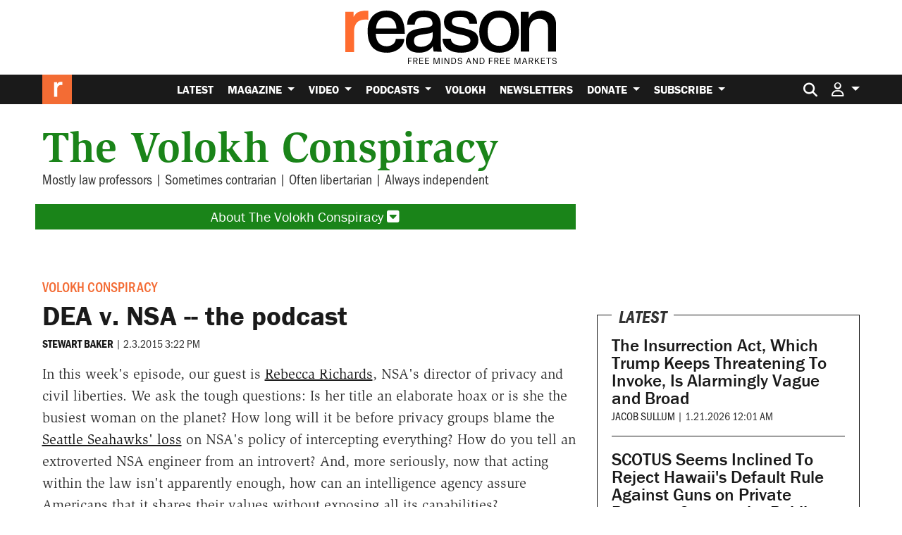

--- FILE ---
content_type: text/html; charset=utf-8
request_url: https://www.google.com/recaptcha/api2/anchor?ar=1&k=6LeMnkUaAAAAALL8T1-XAyB7vxpOeTExu6KwR48-&co=aHR0cHM6Ly9yZWFzb24uY29tOjQ0Mw..&hl=en&v=PoyoqOPhxBO7pBk68S4YbpHZ&size=invisible&anchor-ms=20000&execute-ms=30000&cb=c0e7nijpz9u8
body_size: 48704
content:
<!DOCTYPE HTML><html dir="ltr" lang="en"><head><meta http-equiv="Content-Type" content="text/html; charset=UTF-8">
<meta http-equiv="X-UA-Compatible" content="IE=edge">
<title>reCAPTCHA</title>
<style type="text/css">
/* cyrillic-ext */
@font-face {
  font-family: 'Roboto';
  font-style: normal;
  font-weight: 400;
  font-stretch: 100%;
  src: url(//fonts.gstatic.com/s/roboto/v48/KFO7CnqEu92Fr1ME7kSn66aGLdTylUAMa3GUBHMdazTgWw.woff2) format('woff2');
  unicode-range: U+0460-052F, U+1C80-1C8A, U+20B4, U+2DE0-2DFF, U+A640-A69F, U+FE2E-FE2F;
}
/* cyrillic */
@font-face {
  font-family: 'Roboto';
  font-style: normal;
  font-weight: 400;
  font-stretch: 100%;
  src: url(//fonts.gstatic.com/s/roboto/v48/KFO7CnqEu92Fr1ME7kSn66aGLdTylUAMa3iUBHMdazTgWw.woff2) format('woff2');
  unicode-range: U+0301, U+0400-045F, U+0490-0491, U+04B0-04B1, U+2116;
}
/* greek-ext */
@font-face {
  font-family: 'Roboto';
  font-style: normal;
  font-weight: 400;
  font-stretch: 100%;
  src: url(//fonts.gstatic.com/s/roboto/v48/KFO7CnqEu92Fr1ME7kSn66aGLdTylUAMa3CUBHMdazTgWw.woff2) format('woff2');
  unicode-range: U+1F00-1FFF;
}
/* greek */
@font-face {
  font-family: 'Roboto';
  font-style: normal;
  font-weight: 400;
  font-stretch: 100%;
  src: url(//fonts.gstatic.com/s/roboto/v48/KFO7CnqEu92Fr1ME7kSn66aGLdTylUAMa3-UBHMdazTgWw.woff2) format('woff2');
  unicode-range: U+0370-0377, U+037A-037F, U+0384-038A, U+038C, U+038E-03A1, U+03A3-03FF;
}
/* math */
@font-face {
  font-family: 'Roboto';
  font-style: normal;
  font-weight: 400;
  font-stretch: 100%;
  src: url(//fonts.gstatic.com/s/roboto/v48/KFO7CnqEu92Fr1ME7kSn66aGLdTylUAMawCUBHMdazTgWw.woff2) format('woff2');
  unicode-range: U+0302-0303, U+0305, U+0307-0308, U+0310, U+0312, U+0315, U+031A, U+0326-0327, U+032C, U+032F-0330, U+0332-0333, U+0338, U+033A, U+0346, U+034D, U+0391-03A1, U+03A3-03A9, U+03B1-03C9, U+03D1, U+03D5-03D6, U+03F0-03F1, U+03F4-03F5, U+2016-2017, U+2034-2038, U+203C, U+2040, U+2043, U+2047, U+2050, U+2057, U+205F, U+2070-2071, U+2074-208E, U+2090-209C, U+20D0-20DC, U+20E1, U+20E5-20EF, U+2100-2112, U+2114-2115, U+2117-2121, U+2123-214F, U+2190, U+2192, U+2194-21AE, U+21B0-21E5, U+21F1-21F2, U+21F4-2211, U+2213-2214, U+2216-22FF, U+2308-230B, U+2310, U+2319, U+231C-2321, U+2336-237A, U+237C, U+2395, U+239B-23B7, U+23D0, U+23DC-23E1, U+2474-2475, U+25AF, U+25B3, U+25B7, U+25BD, U+25C1, U+25CA, U+25CC, U+25FB, U+266D-266F, U+27C0-27FF, U+2900-2AFF, U+2B0E-2B11, U+2B30-2B4C, U+2BFE, U+3030, U+FF5B, U+FF5D, U+1D400-1D7FF, U+1EE00-1EEFF;
}
/* symbols */
@font-face {
  font-family: 'Roboto';
  font-style: normal;
  font-weight: 400;
  font-stretch: 100%;
  src: url(//fonts.gstatic.com/s/roboto/v48/KFO7CnqEu92Fr1ME7kSn66aGLdTylUAMaxKUBHMdazTgWw.woff2) format('woff2');
  unicode-range: U+0001-000C, U+000E-001F, U+007F-009F, U+20DD-20E0, U+20E2-20E4, U+2150-218F, U+2190, U+2192, U+2194-2199, U+21AF, U+21E6-21F0, U+21F3, U+2218-2219, U+2299, U+22C4-22C6, U+2300-243F, U+2440-244A, U+2460-24FF, U+25A0-27BF, U+2800-28FF, U+2921-2922, U+2981, U+29BF, U+29EB, U+2B00-2BFF, U+4DC0-4DFF, U+FFF9-FFFB, U+10140-1018E, U+10190-1019C, U+101A0, U+101D0-101FD, U+102E0-102FB, U+10E60-10E7E, U+1D2C0-1D2D3, U+1D2E0-1D37F, U+1F000-1F0FF, U+1F100-1F1AD, U+1F1E6-1F1FF, U+1F30D-1F30F, U+1F315, U+1F31C, U+1F31E, U+1F320-1F32C, U+1F336, U+1F378, U+1F37D, U+1F382, U+1F393-1F39F, U+1F3A7-1F3A8, U+1F3AC-1F3AF, U+1F3C2, U+1F3C4-1F3C6, U+1F3CA-1F3CE, U+1F3D4-1F3E0, U+1F3ED, U+1F3F1-1F3F3, U+1F3F5-1F3F7, U+1F408, U+1F415, U+1F41F, U+1F426, U+1F43F, U+1F441-1F442, U+1F444, U+1F446-1F449, U+1F44C-1F44E, U+1F453, U+1F46A, U+1F47D, U+1F4A3, U+1F4B0, U+1F4B3, U+1F4B9, U+1F4BB, U+1F4BF, U+1F4C8-1F4CB, U+1F4D6, U+1F4DA, U+1F4DF, U+1F4E3-1F4E6, U+1F4EA-1F4ED, U+1F4F7, U+1F4F9-1F4FB, U+1F4FD-1F4FE, U+1F503, U+1F507-1F50B, U+1F50D, U+1F512-1F513, U+1F53E-1F54A, U+1F54F-1F5FA, U+1F610, U+1F650-1F67F, U+1F687, U+1F68D, U+1F691, U+1F694, U+1F698, U+1F6AD, U+1F6B2, U+1F6B9-1F6BA, U+1F6BC, U+1F6C6-1F6CF, U+1F6D3-1F6D7, U+1F6E0-1F6EA, U+1F6F0-1F6F3, U+1F6F7-1F6FC, U+1F700-1F7FF, U+1F800-1F80B, U+1F810-1F847, U+1F850-1F859, U+1F860-1F887, U+1F890-1F8AD, U+1F8B0-1F8BB, U+1F8C0-1F8C1, U+1F900-1F90B, U+1F93B, U+1F946, U+1F984, U+1F996, U+1F9E9, U+1FA00-1FA6F, U+1FA70-1FA7C, U+1FA80-1FA89, U+1FA8F-1FAC6, U+1FACE-1FADC, U+1FADF-1FAE9, U+1FAF0-1FAF8, U+1FB00-1FBFF;
}
/* vietnamese */
@font-face {
  font-family: 'Roboto';
  font-style: normal;
  font-weight: 400;
  font-stretch: 100%;
  src: url(//fonts.gstatic.com/s/roboto/v48/KFO7CnqEu92Fr1ME7kSn66aGLdTylUAMa3OUBHMdazTgWw.woff2) format('woff2');
  unicode-range: U+0102-0103, U+0110-0111, U+0128-0129, U+0168-0169, U+01A0-01A1, U+01AF-01B0, U+0300-0301, U+0303-0304, U+0308-0309, U+0323, U+0329, U+1EA0-1EF9, U+20AB;
}
/* latin-ext */
@font-face {
  font-family: 'Roboto';
  font-style: normal;
  font-weight: 400;
  font-stretch: 100%;
  src: url(//fonts.gstatic.com/s/roboto/v48/KFO7CnqEu92Fr1ME7kSn66aGLdTylUAMa3KUBHMdazTgWw.woff2) format('woff2');
  unicode-range: U+0100-02BA, U+02BD-02C5, U+02C7-02CC, U+02CE-02D7, U+02DD-02FF, U+0304, U+0308, U+0329, U+1D00-1DBF, U+1E00-1E9F, U+1EF2-1EFF, U+2020, U+20A0-20AB, U+20AD-20C0, U+2113, U+2C60-2C7F, U+A720-A7FF;
}
/* latin */
@font-face {
  font-family: 'Roboto';
  font-style: normal;
  font-weight: 400;
  font-stretch: 100%;
  src: url(//fonts.gstatic.com/s/roboto/v48/KFO7CnqEu92Fr1ME7kSn66aGLdTylUAMa3yUBHMdazQ.woff2) format('woff2');
  unicode-range: U+0000-00FF, U+0131, U+0152-0153, U+02BB-02BC, U+02C6, U+02DA, U+02DC, U+0304, U+0308, U+0329, U+2000-206F, U+20AC, U+2122, U+2191, U+2193, U+2212, U+2215, U+FEFF, U+FFFD;
}
/* cyrillic-ext */
@font-face {
  font-family: 'Roboto';
  font-style: normal;
  font-weight: 500;
  font-stretch: 100%;
  src: url(//fonts.gstatic.com/s/roboto/v48/KFO7CnqEu92Fr1ME7kSn66aGLdTylUAMa3GUBHMdazTgWw.woff2) format('woff2');
  unicode-range: U+0460-052F, U+1C80-1C8A, U+20B4, U+2DE0-2DFF, U+A640-A69F, U+FE2E-FE2F;
}
/* cyrillic */
@font-face {
  font-family: 'Roboto';
  font-style: normal;
  font-weight: 500;
  font-stretch: 100%;
  src: url(//fonts.gstatic.com/s/roboto/v48/KFO7CnqEu92Fr1ME7kSn66aGLdTylUAMa3iUBHMdazTgWw.woff2) format('woff2');
  unicode-range: U+0301, U+0400-045F, U+0490-0491, U+04B0-04B1, U+2116;
}
/* greek-ext */
@font-face {
  font-family: 'Roboto';
  font-style: normal;
  font-weight: 500;
  font-stretch: 100%;
  src: url(//fonts.gstatic.com/s/roboto/v48/KFO7CnqEu92Fr1ME7kSn66aGLdTylUAMa3CUBHMdazTgWw.woff2) format('woff2');
  unicode-range: U+1F00-1FFF;
}
/* greek */
@font-face {
  font-family: 'Roboto';
  font-style: normal;
  font-weight: 500;
  font-stretch: 100%;
  src: url(//fonts.gstatic.com/s/roboto/v48/KFO7CnqEu92Fr1ME7kSn66aGLdTylUAMa3-UBHMdazTgWw.woff2) format('woff2');
  unicode-range: U+0370-0377, U+037A-037F, U+0384-038A, U+038C, U+038E-03A1, U+03A3-03FF;
}
/* math */
@font-face {
  font-family: 'Roboto';
  font-style: normal;
  font-weight: 500;
  font-stretch: 100%;
  src: url(//fonts.gstatic.com/s/roboto/v48/KFO7CnqEu92Fr1ME7kSn66aGLdTylUAMawCUBHMdazTgWw.woff2) format('woff2');
  unicode-range: U+0302-0303, U+0305, U+0307-0308, U+0310, U+0312, U+0315, U+031A, U+0326-0327, U+032C, U+032F-0330, U+0332-0333, U+0338, U+033A, U+0346, U+034D, U+0391-03A1, U+03A3-03A9, U+03B1-03C9, U+03D1, U+03D5-03D6, U+03F0-03F1, U+03F4-03F5, U+2016-2017, U+2034-2038, U+203C, U+2040, U+2043, U+2047, U+2050, U+2057, U+205F, U+2070-2071, U+2074-208E, U+2090-209C, U+20D0-20DC, U+20E1, U+20E5-20EF, U+2100-2112, U+2114-2115, U+2117-2121, U+2123-214F, U+2190, U+2192, U+2194-21AE, U+21B0-21E5, U+21F1-21F2, U+21F4-2211, U+2213-2214, U+2216-22FF, U+2308-230B, U+2310, U+2319, U+231C-2321, U+2336-237A, U+237C, U+2395, U+239B-23B7, U+23D0, U+23DC-23E1, U+2474-2475, U+25AF, U+25B3, U+25B7, U+25BD, U+25C1, U+25CA, U+25CC, U+25FB, U+266D-266F, U+27C0-27FF, U+2900-2AFF, U+2B0E-2B11, U+2B30-2B4C, U+2BFE, U+3030, U+FF5B, U+FF5D, U+1D400-1D7FF, U+1EE00-1EEFF;
}
/* symbols */
@font-face {
  font-family: 'Roboto';
  font-style: normal;
  font-weight: 500;
  font-stretch: 100%;
  src: url(//fonts.gstatic.com/s/roboto/v48/KFO7CnqEu92Fr1ME7kSn66aGLdTylUAMaxKUBHMdazTgWw.woff2) format('woff2');
  unicode-range: U+0001-000C, U+000E-001F, U+007F-009F, U+20DD-20E0, U+20E2-20E4, U+2150-218F, U+2190, U+2192, U+2194-2199, U+21AF, U+21E6-21F0, U+21F3, U+2218-2219, U+2299, U+22C4-22C6, U+2300-243F, U+2440-244A, U+2460-24FF, U+25A0-27BF, U+2800-28FF, U+2921-2922, U+2981, U+29BF, U+29EB, U+2B00-2BFF, U+4DC0-4DFF, U+FFF9-FFFB, U+10140-1018E, U+10190-1019C, U+101A0, U+101D0-101FD, U+102E0-102FB, U+10E60-10E7E, U+1D2C0-1D2D3, U+1D2E0-1D37F, U+1F000-1F0FF, U+1F100-1F1AD, U+1F1E6-1F1FF, U+1F30D-1F30F, U+1F315, U+1F31C, U+1F31E, U+1F320-1F32C, U+1F336, U+1F378, U+1F37D, U+1F382, U+1F393-1F39F, U+1F3A7-1F3A8, U+1F3AC-1F3AF, U+1F3C2, U+1F3C4-1F3C6, U+1F3CA-1F3CE, U+1F3D4-1F3E0, U+1F3ED, U+1F3F1-1F3F3, U+1F3F5-1F3F7, U+1F408, U+1F415, U+1F41F, U+1F426, U+1F43F, U+1F441-1F442, U+1F444, U+1F446-1F449, U+1F44C-1F44E, U+1F453, U+1F46A, U+1F47D, U+1F4A3, U+1F4B0, U+1F4B3, U+1F4B9, U+1F4BB, U+1F4BF, U+1F4C8-1F4CB, U+1F4D6, U+1F4DA, U+1F4DF, U+1F4E3-1F4E6, U+1F4EA-1F4ED, U+1F4F7, U+1F4F9-1F4FB, U+1F4FD-1F4FE, U+1F503, U+1F507-1F50B, U+1F50D, U+1F512-1F513, U+1F53E-1F54A, U+1F54F-1F5FA, U+1F610, U+1F650-1F67F, U+1F687, U+1F68D, U+1F691, U+1F694, U+1F698, U+1F6AD, U+1F6B2, U+1F6B9-1F6BA, U+1F6BC, U+1F6C6-1F6CF, U+1F6D3-1F6D7, U+1F6E0-1F6EA, U+1F6F0-1F6F3, U+1F6F7-1F6FC, U+1F700-1F7FF, U+1F800-1F80B, U+1F810-1F847, U+1F850-1F859, U+1F860-1F887, U+1F890-1F8AD, U+1F8B0-1F8BB, U+1F8C0-1F8C1, U+1F900-1F90B, U+1F93B, U+1F946, U+1F984, U+1F996, U+1F9E9, U+1FA00-1FA6F, U+1FA70-1FA7C, U+1FA80-1FA89, U+1FA8F-1FAC6, U+1FACE-1FADC, U+1FADF-1FAE9, U+1FAF0-1FAF8, U+1FB00-1FBFF;
}
/* vietnamese */
@font-face {
  font-family: 'Roboto';
  font-style: normal;
  font-weight: 500;
  font-stretch: 100%;
  src: url(//fonts.gstatic.com/s/roboto/v48/KFO7CnqEu92Fr1ME7kSn66aGLdTylUAMa3OUBHMdazTgWw.woff2) format('woff2');
  unicode-range: U+0102-0103, U+0110-0111, U+0128-0129, U+0168-0169, U+01A0-01A1, U+01AF-01B0, U+0300-0301, U+0303-0304, U+0308-0309, U+0323, U+0329, U+1EA0-1EF9, U+20AB;
}
/* latin-ext */
@font-face {
  font-family: 'Roboto';
  font-style: normal;
  font-weight: 500;
  font-stretch: 100%;
  src: url(//fonts.gstatic.com/s/roboto/v48/KFO7CnqEu92Fr1ME7kSn66aGLdTylUAMa3KUBHMdazTgWw.woff2) format('woff2');
  unicode-range: U+0100-02BA, U+02BD-02C5, U+02C7-02CC, U+02CE-02D7, U+02DD-02FF, U+0304, U+0308, U+0329, U+1D00-1DBF, U+1E00-1E9F, U+1EF2-1EFF, U+2020, U+20A0-20AB, U+20AD-20C0, U+2113, U+2C60-2C7F, U+A720-A7FF;
}
/* latin */
@font-face {
  font-family: 'Roboto';
  font-style: normal;
  font-weight: 500;
  font-stretch: 100%;
  src: url(//fonts.gstatic.com/s/roboto/v48/KFO7CnqEu92Fr1ME7kSn66aGLdTylUAMa3yUBHMdazQ.woff2) format('woff2');
  unicode-range: U+0000-00FF, U+0131, U+0152-0153, U+02BB-02BC, U+02C6, U+02DA, U+02DC, U+0304, U+0308, U+0329, U+2000-206F, U+20AC, U+2122, U+2191, U+2193, U+2212, U+2215, U+FEFF, U+FFFD;
}
/* cyrillic-ext */
@font-face {
  font-family: 'Roboto';
  font-style: normal;
  font-weight: 900;
  font-stretch: 100%;
  src: url(//fonts.gstatic.com/s/roboto/v48/KFO7CnqEu92Fr1ME7kSn66aGLdTylUAMa3GUBHMdazTgWw.woff2) format('woff2');
  unicode-range: U+0460-052F, U+1C80-1C8A, U+20B4, U+2DE0-2DFF, U+A640-A69F, U+FE2E-FE2F;
}
/* cyrillic */
@font-face {
  font-family: 'Roboto';
  font-style: normal;
  font-weight: 900;
  font-stretch: 100%;
  src: url(//fonts.gstatic.com/s/roboto/v48/KFO7CnqEu92Fr1ME7kSn66aGLdTylUAMa3iUBHMdazTgWw.woff2) format('woff2');
  unicode-range: U+0301, U+0400-045F, U+0490-0491, U+04B0-04B1, U+2116;
}
/* greek-ext */
@font-face {
  font-family: 'Roboto';
  font-style: normal;
  font-weight: 900;
  font-stretch: 100%;
  src: url(//fonts.gstatic.com/s/roboto/v48/KFO7CnqEu92Fr1ME7kSn66aGLdTylUAMa3CUBHMdazTgWw.woff2) format('woff2');
  unicode-range: U+1F00-1FFF;
}
/* greek */
@font-face {
  font-family: 'Roboto';
  font-style: normal;
  font-weight: 900;
  font-stretch: 100%;
  src: url(//fonts.gstatic.com/s/roboto/v48/KFO7CnqEu92Fr1ME7kSn66aGLdTylUAMa3-UBHMdazTgWw.woff2) format('woff2');
  unicode-range: U+0370-0377, U+037A-037F, U+0384-038A, U+038C, U+038E-03A1, U+03A3-03FF;
}
/* math */
@font-face {
  font-family: 'Roboto';
  font-style: normal;
  font-weight: 900;
  font-stretch: 100%;
  src: url(//fonts.gstatic.com/s/roboto/v48/KFO7CnqEu92Fr1ME7kSn66aGLdTylUAMawCUBHMdazTgWw.woff2) format('woff2');
  unicode-range: U+0302-0303, U+0305, U+0307-0308, U+0310, U+0312, U+0315, U+031A, U+0326-0327, U+032C, U+032F-0330, U+0332-0333, U+0338, U+033A, U+0346, U+034D, U+0391-03A1, U+03A3-03A9, U+03B1-03C9, U+03D1, U+03D5-03D6, U+03F0-03F1, U+03F4-03F5, U+2016-2017, U+2034-2038, U+203C, U+2040, U+2043, U+2047, U+2050, U+2057, U+205F, U+2070-2071, U+2074-208E, U+2090-209C, U+20D0-20DC, U+20E1, U+20E5-20EF, U+2100-2112, U+2114-2115, U+2117-2121, U+2123-214F, U+2190, U+2192, U+2194-21AE, U+21B0-21E5, U+21F1-21F2, U+21F4-2211, U+2213-2214, U+2216-22FF, U+2308-230B, U+2310, U+2319, U+231C-2321, U+2336-237A, U+237C, U+2395, U+239B-23B7, U+23D0, U+23DC-23E1, U+2474-2475, U+25AF, U+25B3, U+25B7, U+25BD, U+25C1, U+25CA, U+25CC, U+25FB, U+266D-266F, U+27C0-27FF, U+2900-2AFF, U+2B0E-2B11, U+2B30-2B4C, U+2BFE, U+3030, U+FF5B, U+FF5D, U+1D400-1D7FF, U+1EE00-1EEFF;
}
/* symbols */
@font-face {
  font-family: 'Roboto';
  font-style: normal;
  font-weight: 900;
  font-stretch: 100%;
  src: url(//fonts.gstatic.com/s/roboto/v48/KFO7CnqEu92Fr1ME7kSn66aGLdTylUAMaxKUBHMdazTgWw.woff2) format('woff2');
  unicode-range: U+0001-000C, U+000E-001F, U+007F-009F, U+20DD-20E0, U+20E2-20E4, U+2150-218F, U+2190, U+2192, U+2194-2199, U+21AF, U+21E6-21F0, U+21F3, U+2218-2219, U+2299, U+22C4-22C6, U+2300-243F, U+2440-244A, U+2460-24FF, U+25A0-27BF, U+2800-28FF, U+2921-2922, U+2981, U+29BF, U+29EB, U+2B00-2BFF, U+4DC0-4DFF, U+FFF9-FFFB, U+10140-1018E, U+10190-1019C, U+101A0, U+101D0-101FD, U+102E0-102FB, U+10E60-10E7E, U+1D2C0-1D2D3, U+1D2E0-1D37F, U+1F000-1F0FF, U+1F100-1F1AD, U+1F1E6-1F1FF, U+1F30D-1F30F, U+1F315, U+1F31C, U+1F31E, U+1F320-1F32C, U+1F336, U+1F378, U+1F37D, U+1F382, U+1F393-1F39F, U+1F3A7-1F3A8, U+1F3AC-1F3AF, U+1F3C2, U+1F3C4-1F3C6, U+1F3CA-1F3CE, U+1F3D4-1F3E0, U+1F3ED, U+1F3F1-1F3F3, U+1F3F5-1F3F7, U+1F408, U+1F415, U+1F41F, U+1F426, U+1F43F, U+1F441-1F442, U+1F444, U+1F446-1F449, U+1F44C-1F44E, U+1F453, U+1F46A, U+1F47D, U+1F4A3, U+1F4B0, U+1F4B3, U+1F4B9, U+1F4BB, U+1F4BF, U+1F4C8-1F4CB, U+1F4D6, U+1F4DA, U+1F4DF, U+1F4E3-1F4E6, U+1F4EA-1F4ED, U+1F4F7, U+1F4F9-1F4FB, U+1F4FD-1F4FE, U+1F503, U+1F507-1F50B, U+1F50D, U+1F512-1F513, U+1F53E-1F54A, U+1F54F-1F5FA, U+1F610, U+1F650-1F67F, U+1F687, U+1F68D, U+1F691, U+1F694, U+1F698, U+1F6AD, U+1F6B2, U+1F6B9-1F6BA, U+1F6BC, U+1F6C6-1F6CF, U+1F6D3-1F6D7, U+1F6E0-1F6EA, U+1F6F0-1F6F3, U+1F6F7-1F6FC, U+1F700-1F7FF, U+1F800-1F80B, U+1F810-1F847, U+1F850-1F859, U+1F860-1F887, U+1F890-1F8AD, U+1F8B0-1F8BB, U+1F8C0-1F8C1, U+1F900-1F90B, U+1F93B, U+1F946, U+1F984, U+1F996, U+1F9E9, U+1FA00-1FA6F, U+1FA70-1FA7C, U+1FA80-1FA89, U+1FA8F-1FAC6, U+1FACE-1FADC, U+1FADF-1FAE9, U+1FAF0-1FAF8, U+1FB00-1FBFF;
}
/* vietnamese */
@font-face {
  font-family: 'Roboto';
  font-style: normal;
  font-weight: 900;
  font-stretch: 100%;
  src: url(//fonts.gstatic.com/s/roboto/v48/KFO7CnqEu92Fr1ME7kSn66aGLdTylUAMa3OUBHMdazTgWw.woff2) format('woff2');
  unicode-range: U+0102-0103, U+0110-0111, U+0128-0129, U+0168-0169, U+01A0-01A1, U+01AF-01B0, U+0300-0301, U+0303-0304, U+0308-0309, U+0323, U+0329, U+1EA0-1EF9, U+20AB;
}
/* latin-ext */
@font-face {
  font-family: 'Roboto';
  font-style: normal;
  font-weight: 900;
  font-stretch: 100%;
  src: url(//fonts.gstatic.com/s/roboto/v48/KFO7CnqEu92Fr1ME7kSn66aGLdTylUAMa3KUBHMdazTgWw.woff2) format('woff2');
  unicode-range: U+0100-02BA, U+02BD-02C5, U+02C7-02CC, U+02CE-02D7, U+02DD-02FF, U+0304, U+0308, U+0329, U+1D00-1DBF, U+1E00-1E9F, U+1EF2-1EFF, U+2020, U+20A0-20AB, U+20AD-20C0, U+2113, U+2C60-2C7F, U+A720-A7FF;
}
/* latin */
@font-face {
  font-family: 'Roboto';
  font-style: normal;
  font-weight: 900;
  font-stretch: 100%;
  src: url(//fonts.gstatic.com/s/roboto/v48/KFO7CnqEu92Fr1ME7kSn66aGLdTylUAMa3yUBHMdazQ.woff2) format('woff2');
  unicode-range: U+0000-00FF, U+0131, U+0152-0153, U+02BB-02BC, U+02C6, U+02DA, U+02DC, U+0304, U+0308, U+0329, U+2000-206F, U+20AC, U+2122, U+2191, U+2193, U+2212, U+2215, U+FEFF, U+FFFD;
}

</style>
<link rel="stylesheet" type="text/css" href="https://www.gstatic.com/recaptcha/releases/PoyoqOPhxBO7pBk68S4YbpHZ/styles__ltr.css">
<script nonce="o2sBiILerXvVMy-T08rKGw" type="text/javascript">window['__recaptcha_api'] = 'https://www.google.com/recaptcha/api2/';</script>
<script type="text/javascript" src="https://www.gstatic.com/recaptcha/releases/PoyoqOPhxBO7pBk68S4YbpHZ/recaptcha__en.js" nonce="o2sBiILerXvVMy-T08rKGw">
      
    </script></head>
<body><div id="rc-anchor-alert" class="rc-anchor-alert"></div>
<input type="hidden" id="recaptcha-token" value="[base64]">
<script type="text/javascript" nonce="o2sBiILerXvVMy-T08rKGw">
      recaptcha.anchor.Main.init("[\x22ainput\x22,[\x22bgdata\x22,\x22\x22,\[base64]/[base64]/[base64]/ZyhXLGgpOnEoW04sMjEsbF0sVywwKSxoKSxmYWxzZSxmYWxzZSl9Y2F0Y2goayl7RygzNTgsVyk/[base64]/[base64]/[base64]/[base64]/[base64]/[base64]/[base64]/bmV3IEJbT10oRFswXSk6dz09Mj9uZXcgQltPXShEWzBdLERbMV0pOnc9PTM/bmV3IEJbT10oRFswXSxEWzFdLERbMl0pOnc9PTQ/[base64]/[base64]/[base64]/[base64]/[base64]\\u003d\x22,\[base64]\\u003d\\u003d\x22,\x22wrhcw7LDo8KYI8KhT8KcYQ7DisKTw6AUAWHCvMOQEEDDmybDpVTCt2wBTxvCtwTDv2lNKnFnV8OMWsOFw5J4HFHCuwthCcKifgJawrsXw4rDnsK4IsK0wpjCssKPw59Ww7hKH8K2N2/DkMOCUcO3w7zDkQnChcOYwociCsO5PirCgsOiIHhwK8OGw7rCiSTDucOEFGIYwofDqk7CpcOIwqzDhsOlYQbDhsKHwqDCrHrCgEIMw6jDocK3wqocw7kKwrzCrMKjwqbDvWjDsMKNwonDs2JlwrhDw4U1w4nDicKrXsKRw5sQPMOcYcKkTB/CjcKSwrQDw53CiyPCiBEGRhzCrhsVwpLDtBMlZxnCjzDCt8OBfMKPwp8kWALDl8KVHnYpw5/[base64]/CssOrFHw2w580UxxkQsKuwojCglRzD8OCw6jCvMK/wqXDpgXCgMOfw4HDhMOxfcOywpXDvMO9KsKOwr/[base64]/DlsO/wqVjJMOKNcOkEMONQ8Kzwq44w4A9NsOVw5oLwqXDoGIcE8OTQsOoIMKREhPClcKyKRHCkcKTwp7CoXnCnm0gZsO+worClQYMbAxXwpzCq8Ocwosmw5USwr/CtCA4w6rDp8OowqYAMGnDhsKWGVN9NX7Du8KRw7Mow7N5KcKgS2jCikwmQ8KZw5bDj0dEBF0Ew5XClA12wrcswpjCkVPDmkVrBMK6SlbCicKrwqk/[base64]/Dq8OuJT4uWsOyRzHDqBckw7/[base64]/DhMOhw5lTT8KHwobDtCIpwqzDjcOUQsKCwqQvbcOjRcKSHcOSQMOXwpDCskvCtcK5PMKCRwLCtwHDhXQSwoZiw7DDkXLCoGnClMK8XcOvRU7Dq8K9BcOKVsO0GyjCh8O9wpLDrF9JIcKhEMK+w6bDuyTDiMOBwonCncKRTcKhw4nCocOrw6/Dqx4HHsKsUcOHARwgY8OiWyzDnD/DhcKPRcKsRcO3wp7ChsK8BATDj8K5w7TCuzpfw6/CkW43QsOwbj1dwr3DoQ7Do8KOw5XCu8Kgw4oNLsOZwp/DusKuC8OKwooUwqPDrsK+wq7Ck8KNEDMGwpJFWk/Dil/CmGfCihPDlE7DmcOPaDYnw4DCqkrDoFQDeS3CusOCLcOPworCnMKbEsO1w53Dq8OVw5ZlT2ETYnEfZysbw5/[base64]/w4BEw6DDusKMw6jDqsO0IEkhwodswr5CR8OwTWfCvCPCry5rw7fCk8KiCsKRYm9AwrNgwovCmT8xRTQEKgpSwoXCgcKUAsOXwqLCkcKeCCkmMRdnF1vDmTLDmsOna1fDl8OUTcO3QcK2w4saw6tJwofCoEE/e8OswocSfsOjw7DCnMKPEMOOeTjCn8K+bSbDgsOmXsOyw6bDlwLCusKRw57DlGrCnQ/CuXvDojMOwpIiwoU8X8O7wqs7dQ9xwrrDqAfDhcOwT8KMNF3Dp8Kaw5fCtlECwqMMTcO9w6w/[base64]/[base64]/[base64]/SMOFwrLCt3ECwohETcOow6fDhcKNwqbCkxrChSIaJF82VMOPBMKsZMKTKsKQw74/w6ZTw75Va8OJwpMMIMOUUTBhTcOYw4kDw6rCq1ADcTwVw6opwojDtzxcwrnCosKHYj0NJMK1HkrCmxnCr8KXdsK2LVbDiHzChcKLe8KswqBWwrfCkMKjAnXCm8Owe0tpwqhSQT/[base64]/E8KXw4IZVwfDjjQ2w4gFwrBTw6nCgEHDo8O/G3EuBcKmM3RPJWTDl3lPLcK2w4UgMsKyQEXCo2gufynDp8Kmw5TDpsKrwp3CjnDCh8OLAHPCsMO5w4PDh8KPw7RsFkI6w6pAIcKewqBww6UoNcK2Iy/[base64]/[base64]/Dj8Knwpp+w5tvYhREw6Q6w7PCuMOjZAJ2AjHDvGDDkMOSwqHDsxpRw480w6fCsS/DjsK+w7rCoVJSw65vw4cDUsKiwo7DiRrCtF8Pe1tCw6DCojbDvjDCmytVwpHClDTCmQE3w7sDw7LDp0/CusKYKMKUwonDqMK3wrEOJWJxw5V2asK7wpbDv0fCgcKmw5UIwrXCuMK8w6DCpwdgw5LDkSJ2YMOfCQkhwqbDr8O6wrbDtx1WV8OaCcOvw5JBaMOLGmRkwqh/bMO7w5QMw4QlwqjDtVlgw4/Dt8Kew7zCp8OWE0cgKcOuWxbDt3TDgT1DwqfDucO1w7XDvRTDssOmPEfDncOewofCnsO/[base64]/w5ZKwpLCj8Oxw4A8w4nCt0PDr8OTJWBywojDtHZjI8KDO8KXwpnCi8Ohw7zDk3bCvcKFRFk8w5/DnnbCpGLCqlfDu8KnwpIawovChMOwwqxXfy9SOcO6QmMUwo7Dry1ScRdRYcO2HcOWwr3DvmgVwrfDqzU7w5XChcOUwqt7wrvCk0fChXHDqcOzT8KKG8O0w7o/wpx2wqjCiMOyblB2bxzCisKCw4Z9w5PCqAk4w796bMKXwr7DicKTDcK4wqnCkcKXw4wcw7NvOl9pwpAVOlLClm7DgsOhOA7CiW7Djy5HOcOVwoHDvUYzwpfClcKiD1Vzw6XDhMKbZsKHAy/Djg/CsD8Rwq5TM27CmMOvw6hOZ1jDqkHDpsOyHh/DnsKuNUV4B8KPbQd+wqfCh8OCa1hVw4MqcnkMw5loWD/DlMK0w6IHAcO1woXCl8O4LlXCrMKmw43CsQ3DiMOzwoAew5U7fkPDjcK2fMOOAmjDssKiNz/DicO7wrROCT0Yw7B7HklmK8K5wotbw5nCq8O6wqIpVXnCkj4Yw5Vzw7www6M/w5w8w4/CusOWw54Pd8KRMA3Dg8KrwpN9wojDh27DpMOAw6RgE2xPw5HDscK7w59GLDwNw6zCqV/Do8KuUsKLwrnCnWNlw5RFw74ww7jCl8K4wqcBTEDDtW/DnV7Ck8KmbMKwwr1Iw63Dq8OdDhXCj0DDnjDCj0/DocOUA8KxKcKMZXbDisKbw6fCv8KPTsKkw7PDlMONccKpDMKYecOMw5hbecOAGMK5w5PCkMKawooYwo4YwoQww6VCw5DDhsKPw77Cs8K4eB0vIRxkVGluwq0Kw4nDtcOsw6nCpk/CqsO/[base64]/YcKNEMOVJsKzwoJYwpdHwphOwpYlwqsXeT84Bj1awpgJcT7DrsOKwrVtwoXCvC/DrjnDkcKZw6DCjC7CssORZ8KGw6kMwrbCn2EQLRIjFcOoMRwtScOYCsKVRB/Coz3CncK0fjJTwo8aw5FTw6XDncOIVycdb8KEwrbCqDzDiHrCp8OWwp/DhhddcHUkwrtHw5XCmkTDox3CnApiw7HCvWDDuA/Cj1fDqsO/w4EHwrFCAULCmMKzwqozw7EiNsKHw5jDvcOgwpjCiTJWwr/CusKjPMO2w63DkcOGw5xHw4nDncKcw6gZwrHCk8OGwqBBw4DCpjExwoTCusOSw49Zw79Ww5AKN8K0SCrCii3DncK5woZEwpXCrcOtC3DCmMKtwp/CqmFebsKKw4p7wprCuMKGTMOsRAXCuXHCpBjDvTh6FMKLeVTDhsKvwo5ew4YZbMK/wqzCjh/DicOKJ2vCsEA8JMKkf8KyYXnDmxHCrU3Do1l0XsKcwrXDtBpsKXkXejhgdEdDw6ZTIgTDulLDlcO+wqjDhG0ecFTDuBk4f27ClcOnwrUCSsKOd3UUwqBqKnhkw6fDj8OJw7rCvlkKwoxUYT0Zw5h/w4HCmSRtwoRHCMKVwoLCosOuw5Yfw7BVBMOVwqnDpcKDHcO4w4TDn1nDmyjCo8O7wonDrzsZHSh6wqHDviTDtcKKIy3CiAdIw57DnV3CpSM0w4FWwrTDn8O/woBewqHCrw/DusONwq0lJzQQwq0IBsKOw7fCunvDq2PCrDPCssONw5J9woPDvsK4wqrCsiV1b8OOwp7Dr8K4wpIbDEXDr8Owwp8MUcK5wrnCu8Ogw6nDtsKFw7HDhBrDoMKLwpFEw7FHw5oiIcO8f8KuwplsAcKYw6TCjcOAwq07FBoTVB3DqlfCmG7Dl2/Cvn8ECcKoNsOTBcKySAF7w58aDQfCrwbDgMOgCMKmw57Clkp0w6VRPMOVNcKywrhzD8KzPsOlChF6w5JCWiVHV8O0w5jDjwvCqwF8w5zDpsKzfsOqw5TDnC/CjcK+WsK8CBtOKcKXTTpewrg7wpQOw6RUw6gXw7NKOcO6woMYw4jDvMKLwpwXwqPDoEwjcsKkaMOQJsKNwpjDqlYwfMKPO8KdVFLDg0LDq3/Dj1k/Z1fDqhY5w4/Cim3ColZCV8KVw6rCrMOcw7nDukFWGsKBTwUlwrdsw4/[base64]/DpVllw50sw4jDpsKew63DlcOpFsOowqAsacKNUsKjwp3ChVQWHzjCrmXDgmzDs8K4wpPDosOawpY5w6Y0fAbDnADCvVbCvxPDtsKdw7Z8EsKqwq9Te8OLHMKxBsKbw7nCkMKiw41/woBKwojDjQ9sw6gDwqDCkA9QI8K0O8O/w5bDu8O/dUASwoLDgEJteiJiOQjDl8K5C8K/WBZtXMOTb8Ocw7PDscKAwpDDvsKcZm3CjcKQXsOyw4XDjcOhfE/DkEcqw6XDm8KJQwrCosOqwp7ChXjCmcOjfsOTU8OsM8KFw4HCm8OEHcOEwpVfw59GPcO3wr5Cwq8mTHZ3wrZTw6DDuMO3wrF9wqPCh8Ovwq1Ow4fDuHvDk8OJwqvDrGIfWcKPw7/Du1lIw59YW8O2w6BRMMKvFjBsw7oBfcO0EQ8nw5I8w45WwoBpRhdGIjjDosOYUh/[base64]/ZArDljQTw4vCpcOxDUAfw69bwolywpLCvMOSwrMlwpw1w6nDpsKfOMOufcKoJ8K+wpjDusKrwpMQcMOcfVBYw6nCqsOda3pYLUx/e2g8w6HCrHEsHyMmRWDDkx7DvBDDsV1JwrTDhR8Nw5DCkw/DhsOdw55DTRxgPMKND3zDk8KVwqAIYgvChHYfw6/Dk8KFecKoPCDChgNPw6A2w4x9N8O/E8KJw7zCrMONw4ZnDwcHe2TDgkfDuQ/[base64]/PcO7WR/Dk8KHI8KHw55jw6MyBEnDs8OdU8K3blDCv8Knw4Ypw5EBwpPCicO6w6pFT0Mtf8Kpw7UqGMO1woRIwpdUwpJ9ecKnWFvCg8OfOcK+ScO8Ij7CnsONwpvCicO/[base64]/[base64]/DvcOmc2snHcKuDMO2wpEZI8Oqw67Ci3TDmBPCjiPCh0N7wohqYlVXw6PCqMKQdRLDvsOow6PCv21TwpQlw4nDtD7Co8KIDcOBwq3DnMOdw4HCkHzDh8K3wr9oOlfDkMKPwobDqzJIw6FwChPDmAlNdcKfwpPDggBawqBrekrDh8KSLmlAdidbw4/[base64]/[base64]/wotIw5TCmsKPw7xowrLDsMOzwqMJOcOQJ8OBJ8OMMlpmEzzCqsO+KcKkw6XDi8Kdw47CpEYawozCiWY9cnHCjnfDlnLClMOERxzCpMOIDCVCwqTCssKGwooySsOVw7l3w7cywogeLAwxRsKXwrBSwqLChGTDpMKOJj/CijTDtcK3wp1Tf2I3P0DCk8KiA8KlQcOuScOOw7QSwqfDisOMCMOIwpJoEsOLBl7CkThhwoDDrMOZw6Ejw5zCvMKOwpUqV8KlZcK/[base64]/VjkuFMOJDnLDgy3Ck8OIw4cEwoFuw5MBf3RkOsKoLhzDtsKCScOoO2FTQCnDsmhBwqHDoQFaLsKnw7VJwpppw6gcwox8eWp+IcO+UMOBw6hNwqFhw5bCtcKnNsKxwpRZDDwXU8KNwo0hDyQUQTIdwpDDrMO9H8OvO8OqNhDDkCDCncOuIMKKEWVXw6/DqsOWbcO4woQfGMKxB3TCncOuw5/CiWfCgHJ1w5/CjsOcw5Mie09GCcKLPzXDjwTCvHkuwpTDgcOHw4jDvBrDlw5CYjFQXsKpwpsBHsONw4lAwoRPFcK3wpbDrsOfw5wow6nCvV1MLjfCtsO/w6RxT8K8w6bDtMK3w7HCvjo1wpFBACd4WV4Iwp1/wq1jwol6PMOxTMO+w4zDnRteY8OKwpjDpcObAndvw6/CgUPDomfDuzDCucKxR1VYZMOjF8Oewp1BwqHCnmrDl8K7w6/CtMOIwotTfmtZUsOaWy3DjcOvBA4cw5YiwoXDkMOfw7vCmcOZwqLCijk/[base64]/CpsOTS8OAAF/CtMK0w7/Dm0XCiXHDqMKww70+BcOeYUgFbMKeb8KfXsK1LhUCMsK3w4MiAl3Dl8KMbcOXwow1wqEvNEZ9w7wYwo/DjcKhWcKzwrIuwqvDs8KLwofDt2wERMOzw7TDs1DCmsOew4kiw5hAwpzCr8KIwq/Cjwc5w4xHw4sOwpnCvi3Ch2RHRmRQOsKKwqIrUsOhw7fDmmTDrsOAw4JsbcOmS13Cl8KrJhIKVEUOwqd7wr1tfEfDrcOEUWHDk8ORBXYow4JtJsOCw4bCtzzCm3/DiCjDisK+wobCsMOFa8KQVkbDs11kw75gasOWw5g3w5ItCcO/CQbCr8K8bsKfw6HDjsOwX106AsKlwrbDrj1wwq/Cr2nChcOUEsONDCXDqDDDlwTClsOJBn/Dog4SwoJTI0VYB8KHw75CLcKaw7vCmE/CpGrDr8KJw5LDuhNdwoTDpx5bEsOHw6PDqD3DnitTw6DDjFl2wo7DgsKEc8OIMcKJwprCowNbSXrCu35Dwrc0IjnChU0gwqHCjMO/Uj4Nw51nwo4pwo0sw5gIcMOOdsODwoFQwoMqHGDDuFx9JcOFwpvDrQBawrxrwrrCiMOwBcK8F8OfLHklwoQSwrXChcOfXsKYK2t3esOVEiPDqkLDuGbDtMKMV8OfwocNY8OQw43CjXgHwqnChsOVc8KGwr7CoQ/DhHJywowew6wUwpNlwr0ew5xKS8K3RsKmw57DoMO8JsKsOTHDjiw0WsOOwqjDvsOgw7hnSsOEBMO/[base64]/w6Mvw4tAXxoEC2Juw5rDkW/[base64]/DpE1VOCsefcKMwqBsE8Oxw7zCq8OuJcO0w7/DlsOHSAsIBSnDp8Oiw6kdTDDDhGgEChkAGMOwDA/[base64]/[base64]/d3PCt8OhwqHCqsKtcX/[base64]/[base64]/DvcOMTsKBwrwhXcKmw69+wpTCiTgMw5Bpw7fDqS/DrCIkR8OLC8O6fCZqwoslaMKbT8O8dh1WNXHDpl3Dh0TCm07DpsOjbsKKwqLDpA1lwpIiXcKDEDDCr8OTw5JcOE5Nw7RCwpl/[base64]/CrsK9w4tgFWVIOMKHDwBpw51MwoIkeA3DpcOnXcO+woR2w7EewpNmw5Faw5Z0w6/Cm1PDj1U4LsKTNkILOsOuN8K6JzfCowgLFl1TFBQVNsOtwqNQw5pZwr3DusOnfMO4OsKiwpnCt8OtLhfDlcKdw5nClzMswoA1w4PCi8KTGsKWIsOiNiBiwqNDVcOHNCwpwr7DqEHDrH5Fw6lrCBLCicKCJ2xJOjHDpcOPwrEFOcKnw5HCpsOpwp/DvhkGBXrDicKCw6HDlwF6wp7Cv8Kzwpsrwr7Dk8K+wr3CpsKxSiwDwqLCs3fDg3oxwo3ChsKAwqsRLsKWw4hPE8KHwq0HA8KzwrDCssK1S8O5G8Klw7/CgEXDqcOHw7ovRcOKNcKyIcOFw7fCv8OxBMOJaUzDjmQgw5h9wqDDpMOdFcObHcO/GsOPE1csQBfCkTrCvsKAQx5Pw61rw7fCl0pbH1TCsz1UW8OdC8Kkw5vCucOtwoPCrlDDkXPDlUl2w5TCmDPCosOYwp/DhwvDmcKQwrV6w5VXw40Ow7A0HSnCkALDpF8fw4fChCx2WsOZwrUSwrtLKsKhw4zCvMOGIsKzwp3DqBDClCLCvwXDlsKiLQsLwo9KbX4qwr/Dunc/[base64]/CjG1hw53DunPCl8K1w47DvyFtGxY+wqDDhmrChsOQw6law7p6w7rDiMKpwqUKfjnCs8KhwqQkwpxVwoTCssK9w4XDhEx4dD1Dw7laEFAwWjTDo8K/wrVsTXZJYnoRwojCunXDg3jDsjHCoCPDjcK3ZToQw6nDvwNew5/CqMO3DBLDr8OnK8KUw5NHGcK5wrF1azzDpm7CjmfDtFwEw65zw5Z4VMKzw59MwpZhJkZ9w4nChh/DuncJw7hPfD/Ct8KrTBVawqpoRMKJVcO8wqPCqsKLIkE/wp1bwqZ7EcOlw6sbHsKTw71LZMKvwptqZ8OowqZ4DsKCD8KEDMK7OcKOVcOgB3LCmMKuwrpjwofDlgXCkH3CuMKqwqA9W21yNnvCt8KXwqLDuAPDlcK/OcKeQiACGsOdw4FjEMOjwpU2RMOdwqNtbcOCHMOyw4AyI8K3VsK3wo3DmCAvw40GXDrDiW/DjMOew6zDlDlYCmnCoMK9woYNw4/[base64]/[base64]/UWl0KMK6w6fCkcKow4XDhsOVwoXDp8O/w4fCsHhWQsKbwrw0fSkrw6PDiQHDvMOqw5zDvMO+bcO7wqPCq8K2wp7CkhhUwq4ocsOIwqZ5wq1Fw4vDvMO5HGrCoUnCujJ4wrIxPcO3woTDmsOjdcOJw4PCsMKlwq1JLiHCk8K0wr/[base64]/wrtCwqzChxQQecKCZgtMwo7DusOGwpxyw6h/w7DDgRAATcKjPcOGaHl7UkxPIX0TdifCixfDnyTCoMK2wrkDw5vDtMOeUGA/Tz57wr1gLMO/woPDtsOmwqRVWcKVw6smXMKTwqQKX8OVB0fCpMKDcjjCksOVOlIqD8ONwqBraSdUL3vCicO1QUATDBfCt3Qbw7/CgApMwp3CpRnDiidYw5zCj8O6ZUTCqMOKbMOAw4REfsOGwptiw4ldwrPDl8OZwpYKVw3DkcOYNig5w5LCnlRPM8KUTRzDhRdgUXLDsMKQWH/[base64]/Cn8O8wrErFsOWZsOURQfDmcK/wq/Dm8KCwrXCrmweHsKbwpPDq0AZw5fCvMOXEcOYwrvCnMOLTi1Sw57CoGY8wrnCjsKyWVoXVsOlFj/Du8O9wojDkxlqOcKUCibDiMK9fSJ4QMO6b3JNw7TDuFwOw4JeIXLDisKHwqPDvMObw4bDhMOifMOfwpHCtsKJRMKPw7/DrsKlw6XDrkIlMsOGwpPDucO6w4YkNBsJaMOXw5DDlQVCw6F/[base64]/[base64]/[base64]/Co1nDqcKhw74PJAxWw4lYw73Co8KzTcKgwonDqcK8wq4Xw5bCncOpwpIUKsKTwr0Fw5HCkhwIHR49w5DDimMGw7/CisK3AsOiwrxjFMO2XMOuw48PwpHDnsOMwpTDj1rDqTzDsibDsiDCgMOjdUXDssO8w7dESXbCmxvCrWfDtTfDoRkJwrrDpcKPPAEhwqkGw7jDgcOBwrcVD8KFe8KCw4pcwqNHQcKSw43Cu8OYw7kSVsObQE3Cuh/[base64]/w5LDk8O6wpDDggLCh8ONVsKUwqAOPizDjgzCgMKhw6LCmcKvwoHCg1jCn8KtwpJtEcOgRMKFUVApw59kwoUzUnAcGMO1YGTDsg3CjsKqexTDlmzDnmAbTsOpwq/ClsKEw71Bw7JMw7FSccKzY8KQScKIwrcGQsOCwqAhOQvCm8KeN8OIwo7Ct8O8b8KVIg/DsVh0w44zchXCr3E2e8Ofw7zCvG/DrmxkBcOVBW7CqALDhcOaNMKuw7XDkG11Q8OMGsKJw78rwoXDmivDvyEVwrDDs8KUDsK4BMK0w6U5w6VscsKFOzQ+w4IxIx/DmcK/[base64]/DoDlSQ8KJw6LCncOVXivDi8KqXsODw4XDv8K7J8KecsOxwoDDjVEkw5Rawp3Cv2JhcsKcThBGw5nCmAvCvcOnVcOWc8Ohw7bCu8O/FsKxw6HDqMOnwpUJVlAUwp/CtsKtw69sTsKCaMK1wrlhfMKRwrd0w7XDp8ODfsOSw5fDk8KzCiHDnw/DvcK+w6HCs8KqWEZ/NMOQacOkwqkHwpk/CGMhCyxBwovCiVfCsMO5cRDDunXCsWUJZ2HDki8dIcK8bMOdGD7CsVnDlMO7wq1BwpVQHyDCgMKbw7IxOiTCjjzDvlRTGsO9wobDgiofwqLCgcOjNEUUw5rCssOjUlDCoWw4wptydcKQUMKtw5PDoFLDjcK1wqnCh8KOw6FBbMOPw43CvQ8Zw6/DtcO1RHjCk0s9OgjCskLCqsOJw486cjDDsmPCq8Omw55Bw53DsHzDsHsYwqzCqSfDn8OuAUQqOmXCnSXDs8O2wqPDqcKRcXLDr1XDgcOkD8OKw5zChjhuw58VfMKqVBZuX8Kxw4sswo3ClmN0RMKgLC1uw6/DnsKmw5TDtcKhwpTCu8KAwq4bLMK2w5BAw6PCoMOUARpLwoPDj8KRwoLDuMK0f8K1wrYUKAg7w58/wpwNJlZGwrp5PMKDwrhSJzfDukVSGnjCncKpw5fDmsOgw6x7Kl3Ckg3CtTfDvMOfciTCpCzDpMKBwpFUw7TDisKaesOEwpgBO1VxwonCj8OaXxA+fMOBQcOUeFTCvcO4w4JGCsKsRStIw5LDvcO5dcOxw77Cv23Ch0c1VAx4TnrDrcKSwo/[base64]/[base64]/DpVVxwq50w7fDtDIlwpbCgMOJwpzCuwZlKSBUXgvCucOsJCUzwodQU8OkwoJlBsOUI8K4w4XDvD3Dm8O3w77Cpyhswp7DgSnDi8K8esKEw7DCpjVLw6BNHcO+w4tmH2HCu1YDQ8Oywo/DusO8w47Crh5Ww7smAwnCvA7CuETDhMOQbCkYw5LDssOWw5jDiMKawqXCj8OEJzDCvsKOw5PDnmMWwqfCqVTDl8OwWcKgwqXChsKUXGzDum3CmcOhF8K+wr3CjlxUw4TCs8Omw4d9LMKJP2XDqcKfQVgow5nCrgIbT8OkwpUFe8K8w7R+wq87w7Adwq4DfMKOw4/CosKrw67CgMO7CELDskTDuU3CuTtTwqvCnwMjYsKXw4dmPsKsWXsPOhJ0CcOywqzDjMKVw6rClcKJR8OdEmAxbcKdZXsIwp7DjsOJwpzCm8Ocw7Ivw5xqBMO/w6zDvSnDiDoOw5pyw6V2wrnCnWMqUnk0wpwAwrHCksKabG0DdsOkwpw1G2xpwoJxw4QtAlchwqTCmVHDsWs9SMKTNRjCtMOkF099LXfDhMOawrnCszIvDcOXw6LDsBdoJ2/DpyDDr3kFwoFJLcOCw5zCu8KsWjguw5zDsD7CsAMnwootw6LDqUQ6OUQaw7jDjsOrD8K8A2TClFjCiMO7wpfDkD8YUcKUSS/DqV/CjcObwp5MfjTCm8OIZT08IRnChMOwwqRHwpHDrcO7w47Dq8KswqDCpC/CkB0zBFtYw7DCvMO5KjLDnsOPwoBjwoXDpsOWwo3CjcOPw7XCvMO0w7bCnMKOFsOLbsK2wpPCiUB7w6/Cg3EwY8KOPgIgI8OXw4BLwrdzw4jDv8OQE0JQwokAUMOSwppWw7LChWnCo1zDtlxhwqnDnldkw4ZeLnHCmHvDgMOXD8OtUDYQWcKQXMOyMxHDpz3Cu8KFUhbDvcOZwozCsyIVfMK8dsK8wrEUJMONw4/CjzsJw6zCoMOGFhnDuz/CqcKtw6zCjQbDtmt/Z8KMaX3DvkDDqcKJw7kuJ8K/RTcTa8KHw43CoALDucKsBsO5w4/DkcOcwoZjfm/Cq2TDlSQcwqR1wqDDjMK8w4HClMK3w7DDiCxyXsKWVVIMSGjDpT4Mw4TDpxHCjG/CncOYwogyw5hCEMOJY8OKbsKJw5tFZjHDvsKkw7dVbsK6d0fCtsKOwojDlcOEdSzCmRQAQsKlw4bDnX/CmXzCjjfCssOeBsOewowlLsOCTFNHGsOZwqjDscKWw5w1ZWfDncK2w6rCmGHDlD7DlVkgZMKgSsOBwq7CkMOjwrbDjQfDssK1VMK8OG3DgcK4w5p/TUzDvALDpMK9ShJqw6Z/w7tLw6tvw6zDv8OSX8Oow7HDnsOgTlYZwqAmw7I9bcKJIi5Zw41Nw6bClcKUIj9ZNcOUwqDCqMOFwqbCnx4/NsOXBcKZfSQxTn7Cu1gEw4DDqMOxwqbCocK5w43DhsKXwp40wp7Dnx8iwqV8SRZRGcKcw4rDminCuwfCq3Jqw4zClcO3LXXCugN5bArCk2nDqRMGwpdVwp3DiMKLw4XCrlvChcObwq/Ch8OOw4ERBMOSOsKlFhMra2UAesOmw7hmwqRAwogiw58sw4lJw6wpwrfDvsO/[base64]/[base64]/CnFBLL1TDmBXCmj/Co8O9DMKpfFcCIHDCgMOlOHPDt8O7w57DkcO6IS87wr/ClBXDrcK/[base64]/DuzwhwpPChcKhw4NGwrXDsDEaw6HDii90EsOqb8Oxw5lMwqpgw7rCgcKJGAdswq9zw5HDuT3Dll3DpRLDv0wvwpp3VsOBAnjDrF5HYn8KXcK6wq3CvhVNw6/DnMOhw5/DoHQECFcLwr/DiR3DpXMZKDxaaMK9wo4wdMOKw4TCgTYpN8OWw6jCkMKjaMOICcOiwq5/Q8O2KQcyQMOMw7rChMKKwq9Fw5QRR1DClifDo8Krw5HDrMO8JUF7e3wCHVbDmlbCjCvDsQVbwozDlzrCkwDCpcKyw4AxwokGNUFDA8ORw7LClQoOwo7CgCVOwrLCtnsGw5oqw4Rxw7AGworCpMOefMO7wp1AYXthw43DmUHCoMK0V3dAwo/CnyI5G8KyLyc4AwpsGMOswpbDvsKjbMKew4fDqyXDp1nCiCIPw53DrDnDgy/CusO1XHt4wpvDtRrCihHDrcKaEhcZQsOowq9bAkjCj8Kiw6DDmMKfW8Orw4MWRlNjfgLCjn/CmsOsCsOIeVvCsmkLKMKHwpxhw418wrzCncO6wpfChMK/DMObejTDgMOMwo3Cg39GwrQ6ZsKaw71NfMOeKnfDvFbDoQ0pHsOmf3jDisOtwpbCjwPCohfCrcKTGHRtwpDDgwfCq2TDtzVYH8OXdsOwIh3DoMOCwpTCucKXXR3DglsaFMKWN8ODwrohwq/Cs8KYb8KmwrHDj3DCugnDjzI8C8O/Rh43w5TCgSBtT8O6wpjCqnzDtH8zwq1vw7wuCE/CsFHDp07DkArDlF3DrCzCq8O2wrxJw6tQw4PCumJfwrpkwrvCqVzCiMKcw57DkMKxbsO0w705CR94woXCkcODwoAkw5PCtsKhEBTDoyjDj0PCh8OdS8KTw4o6w5Bww6Muw6UVwpgNw7TDvcOxdcOUw4vDqsKCZcKMU8K7O8KQKsOpw67ChC8Mw4YGw4ATwr/ClSfDkhjCuBvDnTPDmRnCty8GZHE2wpvCozPChMKsDygDLwHDt8O4QyLCtyHDsTjCgMK/wpPDnMKANXrDoisBwrcUw7RhwrF5wq5jWMKJAGVGGU/[base64]/wr9wwq/CrsOVwqxKwoDDnsONwpYxwp/CsGzCoD5dwqskwo8Ew5nDhBoHZ8ORw6/CqcOueG5QYsKzw5gkw5XCg0ZnwqHCnMOgwqnCuMK6woHCq8OpSMKrwr1ewoMSwqN4w53CgilQw6bCsBjDrGzDmRNLRcORwowHw7wTE8OkwqbDo8KBdxHCgCVqWxvCqcOWEsKfw4XDjBzCkyInUcKqwqhQw4oOazETw4vCm8ONfcOQD8Kpw5kmw6rDlEPDicO9AzLDkV/CmcOuw5YyNj7DuhBnw7tQwrYqDnrCscOxw5hecW/[base64]/[base64]/[base64]/IBXCuGYQwprCq8K8w4sfClPCnjjDpcOYUcO0wp7CmXFiJsKSwp/CscKYKXs2wojCtcORSMO4wpPDliDDvlw6ScKtwpbDk8OsIcK5wrJbw4EwMCjCo8KuNUFqPA/DkFLDmMOQw4TDmsOgw6TCtcKzccKbwrfDozvDgwvDtl0cwrDCs8KwQsKiL8K1HEUmwrI2wqsUWz/DmSd5w4XChAzCvEF0wpDDnB3DqWh7w6DDrHMlw7MIw5DDjxHCtwoIw5TCgzk3IWo3UXzDiW4tRMK5WgTDuMK9TsKJwo0jNsK7w5PDk8Otw7LCn0jCs1g/YToULCoEw4TDj2FdTQLCpCp3wq/Ci8Olw6drFsOpwpXDn24ULcK5NSLClHPCu0EwwpjCh8K7IBRBw6LDkjLCp8OgC8KRw4ccwoIdw4khWsO/AcKAw7XDssKQH3B3w5XCncKhw5M6TsOJw6jCuxLCgMOSw4QTw5fDp8KTwqvDpcKiw5LDvMK+w4hOw7LDnMOQdCIeTsK9wqXDrMOPw4wtEmEzwrlWRkbDuwjDicOLw4jCgcKGecKCFSzDtHAzwpQbw7ZwwqjClhzDhsOsYSzDiUbDvcKYwp/DvRnDkG/Cq8OuwrtUPlPCrVM0w6tMwq5GwoZbbsOQUhsLw7rDn8Ksw6/[base64]/[base64]/CkFtZwpwWRgklwrDDr0fDk8Orwr/DoMKhEw1Tw7XDisKBwr3DsmLCtgFbwq1+dcOCMcOiw5bCt8KswoLCpGPDpsO+e8K2PcKgwozDnn58TkhsBsKHc8KIGMKkwovCnsOfw605w7liw4PDhwwdwrvCsUvCj1nCnFzCnF4ZwqDDosKIG8OHwo8wMkQVwpPDlsKncF/CoH1rwqgcw61fD8KuemoIY8K3KEvDvgBnwp5QwpDCosOdc8KAJMOUwodsw5PChMOkZ8OscMKIVsK9MH15wpfDusOTcTbCjkHDvcK0ZF8cKxkhDQzCpMOCZcOnw5FpS8Kgw4NIH0zCty3Ct2jCjnDCqcOfdx/DuMOiMcOcw7kCa8KyPQ/[base64]/[base64]/DqSIOwow+IkfCmzzDujFDKsK9wqLDgkHDg8KdY3Rbw41fUVkbw6jChMOow4wZwr0+wqBjwqzDi0gITGjDkVMpRcOOAcKhwr3CvR/CuyzCjRwNaMO3wr1tABHClMO6wqTDmi7DjMOcwpTDp21KXRbCgwDDjcO3wpBUw43Co1NswrXDqmcMw6rDo1QdHcKffcKlHMKEwrB0w7HCusO/NWLDrznDojXCjWzDlV7DvkTDo1TCkMKVEMORC8KWT8OdB1TCj253wpXCnGsxBUIDDiPDjWDDtxjCrsKJQl9iwqNpwr9Tw4PDu8KBekE0w6HCqsKlwrDDoMKUwrLDnsObegPChmQLVcKPw5HDoRoAwpJaNnDCln42w6DCq8KGOB/CucK7OsOVw7TDvwQlPMOHwrrChyVFKsKKw4Qvw6J1w4LDhyHDuDs0M8Ofw7ohw6oIw6czZMOIVDfDmsKWw4UfW8KgY8KNNBrDvsKaNUAvw4Elw7PCnsK6RTDCscKXXMKvSMKeY8O7dsKhL8ONwr3CihRFwrtFf8O8OsKhwrx6w612VMOFaMKYJcO/NMKIw483A1jDq1DDn8Olw73DssOwY8K+w57DqMKNw6FbIsK6LcORw4ARwrpXw6p2wrBiwq/DqsOtw4PDvW9+ScKdDsKNw6URwq3CiMK+w74be2dxw4DDulpdEgHCnktdF8Kgw4MTwpLDgzpwwrnDhAXDqMOPwrDCvsKWw4PCjcOvwoRWHMO/LyfCmMOLFcKvJcKqwpcvw7XDs24IwrnDiX5Qw4DDjXJkXDjDmFTDsMK5wqLDtsOswoFADQx1w6/CucKdb8Kxw4QAwpPDrcOvw7XDncO0M8Kpw4bCvm8bw7s+DyVuw6wCW8O0b2VjwqYLw77CgDoFwqfCgcKKO3I5HS7CixjCvcOYworCosO2wrgWJkhfw5PDpg/Co8KgYUlEw5LClMKvw7U9G3oSwr/DnlTCmMOKwooKQcK7HsOewr/[base64]/wrMdw6AtYg/CosOaw7I2w4MnMTDDhcKaesO5SlM7w6p7K0jCuMKpw5/Do8KFalLChgvChMOyecKbC8O1w5fCpsK5E0NQwpnCi8KPEsKzJjLCpVTCn8OWwqYtCHbCkCHCoMKrw53DlEsnS8OCw4IBw4UOwpIKbwFMJxslw4HDrDonDsKLwoxEwoRjwq/[base64]/[base64]/[base64]/Dj8OdHjhDwpzCpcKfUcKBwpVcfUkmw5wtwqPDt1gEwpLCoRxfdA/DjADCiTnDr8OaAcOuwrcMbXbCqU3CryPCji/[base64]/[base64]/bcOPw7LDlMOSw77DrsKC\x22],null,[\x22conf\x22,null,\x226LeMnkUaAAAAALL8T1-XAyB7vxpOeTExu6KwR48-\x22,0,null,null,null,0,[21,125,63,73,95,87,41,43,42,83,102,105,109,121],[1017145,768],0,null,null,null,null,0,null,0,null,700,1,null,0,\[base64]/76lBhn6iwkZoQoZnOKMAhnM8xEZ\x22,0,0,null,null,1,null,0,1,null,null,null,0],\x22https://reason.com:443\x22,null,[3,1,1],null,null,null,1,3600,[\x22https://www.google.com/intl/en/policies/privacy/\x22,\x22https://www.google.com/intl/en/policies/terms/\x22],\x22hJ3k+Ibfhp0Sw1ITkDb5y0zrb3TOar7bwhv3U9s0oT8\\u003d\x22,1,0,null,1,1768977940790,0,0,[235,109,187],null,[71,44],\x22RC-sr2Fqy0JvSqTWg\x22,null,null,null,null,null,\x220dAFcWeA7qzr5qfKRn93ZBGgjUBkBH-KnrNHddqPoGJRThrDgJLbywniQ7cnWd1ymmlaO59p6pEjzfnuFLxTN7p8mfT1l6tI33Mg\x22,1769060740805]");
    </script></body></html>

--- FILE ---
content_type: text/plain;charset=UTF-8
request_url: https://c.pub.network/v2/c
body_size: -256
content:
ea375740-4980-49b9-bc31-2a64f12f214f

--- FILE ---
content_type: text/plain;charset=UTF-8
request_url: https://c.pub.network/v2/c
body_size: -111
content:
98e5b032-f021-4cc1-9d7a-60510e493a7f